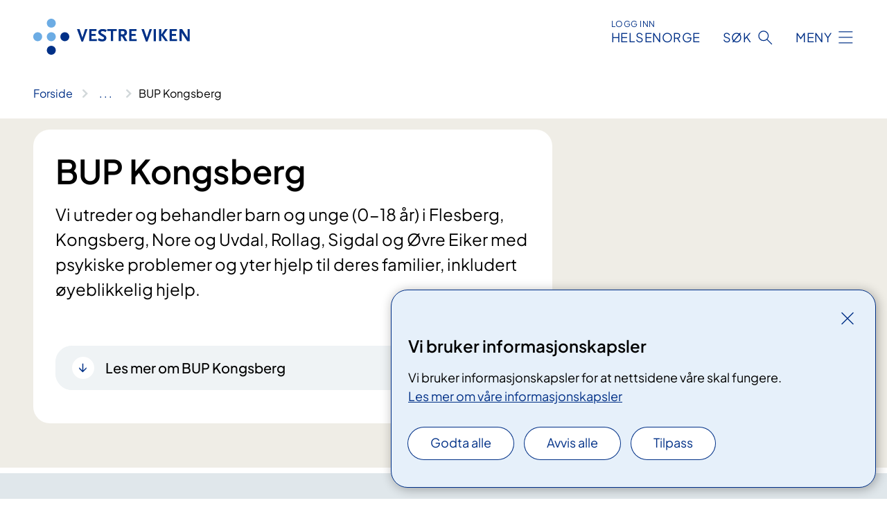

--- FILE ---
content_type: text/html; charset=utf-8
request_url: https://www.vestreviken.no/avdelinger/klinikk-for-psykisk-helse-og-rus/barne-og-ungdomspsykiatrisk-avdeling-bupa/kongsberg-bup
body_size: 11443
content:


<!DOCTYPE html>

<html lang="nb">

<head>
    <meta name="viewport" content="width=device-width, initial-scale=1" />
    <meta name="format-detection" content="telephone=no" />
    <link href="/static/css/mainstyles.D7Hp8eqn.css" rel="stylesheet"></link>
    <link href="/static/css/components.DD6By0E_.css" rel="stylesheet"></link>
    <link rel="stylesheet" href="/FNSP.styles.css?v=f81adc5c18d68f283c5b8f323da36fa19757957d31440b228f6c420bdaa7cc42" />


<title>BUP Kongsberg - Vestre Viken HF</title>
  <meta name="description" content="Vi utreder og behandler barn og unge (0-18 &#xE5;r) i Flesberg, Kongsberg, Nore og Uvdal, Rollag, Sigdal og &#xD8;vre Eiker med psykiske problemer og yter hjelp til deres familier, inkludert &#xF8;yeblikkelig hjelp." />


    <meta property="og:title" content="BUP Kongsberg" />
    <meta property="twitter:title" content="BUP Kongsberg" />
  <meta property="og:description" content="Vi utreder og behandler barn og unge (0-18 &#xE5;r) i Flesberg, Kongsberg, Nore og Uvdal, Rollag, Sigdal og &#xD8;vre Eiker med psykiske problemer og yter hjelp til deres familier, inkludert &#xF8;yeblikkelig hjelp." />
  <meta property="twitter:description" content="Vi utreder og behandler barn og unge (0-18 &#xE5;r) i Flesberg, Kongsberg, Nore og Uvdal, Rollag, Sigdal og &#xD8;vre Eiker med psykiske problemer og yter hjelp til deres familier, inkludert &#xF8;yeblikkelig hjelp." />
  <meta name="twitter:card" content="summary_large_image" />
  <meta property="og:image" content="https://www.vestreviken.no/4af92e/contentassets/728e9d3c8c0d4462b0a0e1275152e707/logo.jpg?width=1200&height=628&quality=80" />
  <meta property="twitter:image" content="https://www.vestreviken.no/4af92e/contentassets/728e9d3c8c0d4462b0a0e1275152e707/logo.jpg?width=1200&height=628&quality=80" />
  <meta property="og:image:secure_url" content="https://www.vestreviken.no/4af92e/contentassets/728e9d3c8c0d4462b0a0e1275152e707/logo.jpg?width=1200&height=628&quality=80" />
  <meta property="og:image:alt" content="Logo, firmanavn" />
  <meta property="twitter:image:alt" content="Logo, firmanavn" />
                <link rel="icon" href="/494e1e/globalassets/system/favicon-sor-ost.svg">


<div id="matomo-tracking-props" data-baseUrl="https://app-fnsp-matomo-analytics-prod.azurewebsites.net/" data-siteId="44"></div>
    <script>
        FNSP = {};
        FNSP.API = "https://www.vestreviken.no";
        FNSP.IsPrint = false;
        FNSP.CurrentSite = {Name: "Vestre viken", Id: "a82a0dbe-d33d-471f-b472-541bafb10e0b", StartPage: "272746" }
        FNSP.SingleKey = "FOssxJD0F5jW1TW3VRuqxRkuLlAulQIpUCXRESLCOaCvrZEt";
        FNSP.FindEnabled = false;
        FNSP.StoredQuery = true;
    </script>
    <script>
!function(T,l,y){var S=T.location,k="script",D="instrumentationKey",C="ingestionendpoint",I="disableExceptionTracking",E="ai.device.",b="toLowerCase",w="crossOrigin",N="POST",e="appInsightsSDK",t=y.name||"appInsights";(y.name||T[e])&&(T[e]=t);var n=T[t]||function(d){var g=!1,f=!1,m={initialize:!0,queue:[],sv:"5",version:2,config:d};function v(e,t){var n={},a="Browser";return n[E+"id"]=a[b](),n[E+"type"]=a,n["ai.operation.name"]=S&&S.pathname||"_unknown_",n["ai.internal.sdkVersion"]="javascript:snippet_"+(m.sv||m.version),{time:function(){var e=new Date;function t(e){var t=""+e;return 1===t.length&&(t="0"+t),t}return e.getUTCFullYear()+"-"+t(1+e.getUTCMonth())+"-"+t(e.getUTCDate())+"T"+t(e.getUTCHours())+":"+t(e.getUTCMinutes())+":"+t(e.getUTCSeconds())+"."+((e.getUTCMilliseconds()/1e3).toFixed(3)+"").slice(2,5)+"Z"}(),iKey:e,name:"Microsoft.ApplicationInsights."+e.replace(/-/g,"")+"."+t,sampleRate:100,tags:n,data:{baseData:{ver:2}}}}var h=d.url||y.src;if(h){function a(e){var t,n,a,i,r,o,s,c,u,p,l;g=!0,m.queue=[],f||(f=!0,t=h,s=function(){var e={},t=d.connectionString;if(t)for(var n=t.split(";"),a=0;a<n.length;a++){var i=n[a].split("=");2===i.length&&(e[i[0][b]()]=i[1])}if(!e[C]){var r=e.endpointsuffix,o=r?e.location:null;e[C]="https://"+(o?o+".":"")+"dc."+(r||"services.visualstudio.com")}return e}(),c=s[D]||d[D]||"",u=s[C],p=u?u+"/v2/track":d.endpointUrl,(l=[]).push((n="SDK LOAD Failure: Failed to load Application Insights SDK script (See stack for details)",a=t,i=p,(o=(r=v(c,"Exception")).data).baseType="ExceptionData",o.baseData.exceptions=[{typeName:"SDKLoadFailed",message:n.replace(/\./g,"-"),hasFullStack:!1,stack:n+"\nSnippet failed to load ["+a+"] -- Telemetry is disabled\nHelp Link: https://go.microsoft.com/fwlink/?linkid=2128109\nHost: "+(S&&S.pathname||"_unknown_")+"\nEndpoint: "+i,parsedStack:[]}],r)),l.push(function(e,t,n,a){var i=v(c,"Message"),r=i.data;r.baseType="MessageData";var o=r.baseData;return o.message='AI (Internal): 99 message:"'+("SDK LOAD Failure: Failed to load Application Insights SDK script (See stack for details) ("+n+")").replace(/\"/g,"")+'"',o.properties={endpoint:a},i}(0,0,t,p)),function(e,t){if(JSON){var n=T.fetch;if(n&&!y.useXhr)n(t,{method:N,body:JSON.stringify(e),mode:"cors"});else if(XMLHttpRequest){var a=new XMLHttpRequest;a.open(N,t),a.setRequestHeader("Content-type","application/json"),a.send(JSON.stringify(e))}}}(l,p))}function i(e,t){f||setTimeout(function(){!t&&m.core||a()},500)}var e=function(){var n=l.createElement(k);n.src=h;var e=y[w];return!e&&""!==e||"undefined"==n[w]||(n[w]=e),n.onload=i,n.onerror=a,n.onreadystatechange=function(e,t){"loaded"!==n.readyState&&"complete"!==n.readyState||i(0,t)},n}();y.ld<0?l.getElementsByTagName("head")[0].appendChild(e):setTimeout(function(){l.getElementsByTagName(k)[0].parentNode.appendChild(e)},y.ld||0)}try{m.cookie=l.cookie}catch(p){}function t(e){for(;e.length;)!function(t){m[t]=function(){var e=arguments;g||m.queue.push(function(){m[t].apply(m,e)})}}(e.pop())}var n="track",r="TrackPage",o="TrackEvent";t([n+"Event",n+"PageView",n+"Exception",n+"Trace",n+"DependencyData",n+"Metric",n+"PageViewPerformance","start"+r,"stop"+r,"start"+o,"stop"+o,"addTelemetryInitializer","setAuthenticatedUserContext","clearAuthenticatedUserContext","flush"]),m.SeverityLevel={Verbose:0,Information:1,Warning:2,Error:3,Critical:4};var s=(d.extensionConfig||{}).ApplicationInsightsAnalytics||{};if(!0!==d[I]&&!0!==s[I]){var c="onerror";t(["_"+c]);var u=T[c];T[c]=function(e,t,n,a,i){var r=u&&u(e,t,n,a,i);return!0!==r&&m["_"+c]({message:e,url:t,lineNumber:n,columnNumber:a,error:i}),r},d.autoExceptionInstrumented=!0}return m}(y.cfg);function a(){y.onInit&&y.onInit(n)}(T[t]=n).queue&&0===n.queue.length?(n.queue.push(a),n.trackPageView({})):a()}(window,document,{src: "https://js.monitor.azure.com/scripts/b/ai.2.gbl.min.js", crossOrigin: "anonymous", cfg: {instrumentationKey: 'fe8cae6d-aa1c-4609-89b8-088240892f8a', disableCookiesUsage: true }});
</script>

    <script src="/fnspLocalization/deep-merge.js"></script><script src="/fnspLocalization/SharedResources?lang=nb"></script>
    <script src="/fnspLocalization/DocumentListResources?lang=nb"></script>
    <script src="/fnspLocalization/EventResources?lang=nb"></script>
    <script src="/fnspLocalization/DateResources?lang=nb"></script>
    <script src="/fnspLocalization/ClinicalTrialResources?lang=nb"></script>
</head>

<body class="ui-public">
    
    
<div reactComponentId='CookieConsentComponent-80d6ed10-e409-42ed-b304-f1b39b4d19f3' data-json='{"model":{"title":"Vi bruker informasjonskapsler","description":"Vi bruker informasjonskapsler for at nettsidene v\u00E5re skal fungere.","analyticsTitle":"Trafikkanalyse og statistikk","analyticsDescription":"Ved \u00E5 godta disse informasjonskapslene, samtykker du til anonym registrering av statistikk som brukes til \u00E5 forbedre nettstedets innhold og brukeropplevelse.","thirdPartyTitle":"Informasjons\u0026shy;kapsler fra tredjeparter","thirdPartyDescription":"Noen av nettsidene v\u00E5re kan vise innebygget innhold fra andre nettsteder, som for eksempel videoer. Disse eksterne innholdsleverand\u00F8rene bruker egne informasjonskapsler for \u00E5 kunne vise innholdet.","thirdPartyCookieNotAvailable":null,"requiredTitle":"N\u00F8dvendige informasjons\u0026shy;kapsler","requiredDescription":"Disse informasjonskapslene h\u00E5ndterer rent tekniske funksjoner p\u00E5 nettstedet og er n\u00F8dvendige for at nettsidene v\u00E5re skal fungere.","surveyTitle":"Sp\u00F8rre\u0026shy;unders\u00F8kelser","surveyDescription":"Ved \u00E5 godta disse informasjonskapslene, samtykker du til anonym lagring av hva du svarer p\u00E5 sp\u00F8rsm\u00E5let om deltakelse.","acceptAllText":"Godta alle","acceptSelectedText":"Godta valgte","acceptNecessaryText":"Godta kun n\u00F8dvendige","rejectAllText":"Avvis alle","readMoreAbout":"Les mer om","manageCookiesText":"Administrere informasjonskapsler","withdrawCookiesDescription":"Du kan endre samtykket n\u00E5r som helst ved \u00E5 velge \u0022Administrere informasjonskapsler\u0022 nederst p\u00E5 siden. ","customizeText":"Tilpass","saveText":"Lagre","closeText":"Lukk","cancelText":"Avbryt","cookiePageLink":{"href":"/om-nettstedet/informasjonskapsler/","text":"Les mer om v\u00E5re informasjonskapsler","target":"_blank","isExternal":false,"sameSite":true},"consentDisabled":false,"activeButDisabled":false,"initialPopupDisabled":false,"cookieConsentVariables":{"consent_enabled":true,"consent_active_but_disabled":false,"popup_disabled":false,"force_map_manage_cookies_button":true,"refresh_with_querystring":false,"use_local_cookie_if_not_equal":false}}}'></div>
<script type="module" src="/static/js/CookieConsentComponent.D31auazJ.js"></script>
    
    <a href="#main" class="skiplink">
        Hopp til innhold
    </a>
    



<header>
    <div reactComponentId='HeaderComponent-ab2f85b3-8487-46d3-a1fd-ef0e38bf6991' data-json='{"headerDTO":{"menu":{"menuButtonText":"Meny","menuItems":[{"title":"BEHANDLINGER","links":[{"href":"/behandlinger/","text":"Behandlinger og unders\u00F8kelser A-\u00C5","target":null,"isExternal":false,"sameSite":true},{"href":"/behandlinger/kurs-og-opplering-for-pasient-og-parorende/","text":"Kurs og oppl\u00E6ring for pasient og p\u00E5r\u00F8rende","target":null,"isExternal":false,"sameSite":true},{"href":"/avdelinger/vestre-vikens-virtuelle-sykehus/","text":"Virtuelt sykehus","target":null,"isExternal":false,"sameSite":true},{"href":"/behandlinger/habilitering-og-rehabilitering/","text":"Habilitering og rehabilitering","target":null,"isExternal":false,"sameSite":true},{"href":"/behandlinger/for-deg-som-er-parorende/parorendesiden/","text":"P\u00E5r\u00F8rende","target":null,"isExternal":false,"sameSite":true},{"href":"/behandlinger/barn-og-unge-i-familien/","text":"Barn som p\u00E5r\u00F8rende","target":null,"isExternal":false,"sameSite":true},{"href":"/avdelinger/medisin-og-helsefag/brukermedvirkning-og-brukerstyring/brukermedvirkning/","text":"Brukermedvirkning","target":null,"isExternal":false,"sameSite":true},{"href":"/avdelinger/medisin-og-helsefag/brukermedvirkning-og-brukerstyring/brukermedvirkning/ungdom-pa-sykehus/","text":"Ungdom p\u00E5 sykehus","target":null,"isExternal":false,"sameSite":true}],"showCookieButtonAt":-1},{"title":"AVDELINGER","links":[{"href":"/avdelinger/","text":"Avdelinger og behandlingssteder A-\u00C5","target":null,"isExternal":false,"sameSite":true},{"href":"/steder/berum-sykehus/","text":"B\u00E6rum sykehus","target":null,"isExternal":false,"sameSite":true},{"href":"/steder/drammen-sykehus/","text":"Drammen sykehus","target":null,"isExternal":false,"sameSite":true},{"href":"/steder/kongsberg-sykehus/","text":"Kongsberg sykehus","target":null,"isExternal":false,"sameSite":true},{"href":"/steder/martina-hansens-hospital/","text":"Martina Hansens Hospital","target":null,"isExternal":false,"sameSite":true},{"href":"/steder/ringerike-sykehus/","text":"Ringerike sykehus","target":null,"isExternal":false,"sameSite":true},{"href":"/avdelinger/klinikk-for-psykisk-helse-og-rus/","text":"Psykisk helse og rus","target":null,"isExternal":false,"sameSite":true}],"showCookieButtonAt":-1},{"title":"FAG OG FORSKNING","links":[{"href":"/fag-og-forskning/forskning-og-innovasjon/","text":"Forskning og innovasjon","target":null,"isExternal":false,"sameSite":true},{"href":"/fag-og-forskning/utdanning-og-kompetanse/","text":"Utdanning og kompetanse","target":null,"isExternal":false,"sameSite":true},{"href":"/fag-og-forskning/kvalitet-og-pasientsikkerhet/","text":"Kvalitet og pasientsikkerhet","target":null,"isExternal":false,"sameSite":true},{"href":"/fag-og-forskning/samhandling/","text":"Samhandling","target":null,"isExternal":false,"sameSite":true},{"href":"/fag-og-forskning/samhandling/for-fastleger-og-andre-henvisere/","text":"For fastleger og andre henvisere","target":null,"isExternal":false,"sameSite":true},{"href":"/fag-og-forskning/bildediagnostikk/","text":"Bildediagnostikk","target":null,"isExternal":false,"sameSite":true},{"href":"/fag-og-forskning/laboratoriediagnostikk/","text":"Laboratoriediagnostikk","target":null,"isExternal":false,"sameSite":true},{"href":"/fag-og-forskning/","text":"Alt om fag og forskning","target":null,"isExternal":false,"sameSite":true}],"showCookieButtonAt":-1},{"title":"OM OSS","links":[{"href":"/jobb-hos-oss/","text":"Jobb hos oss","target":null,"isExternal":false,"sameSite":true},{"href":"/om-oss/","text":"Offentlig postjournal","target":null,"isExternal":false,"sameSite":true},{"href":"/om-oss/styret/","text":"Styret","target":null,"isExternal":false,"sameSite":true},{"href":"/om-oss/foretaksledelsen/","text":"Ledelsen","target":null,"isExternal":false,"sameSite":true},{"href":"/om-oss/tillitsvalgte/","text":"Tillitsvalgte","target":null,"isExternal":false,"sameSite":true},{"href":"/om-oss/media/","text":"Media","target":null,"isExternal":false,"sameSite":true},{"href":"/podkast/","text":"Podkast","target":null,"isExternal":false,"sameSite":true},{"href":"/om-oss/kontakt-oss/","text":"Kontakt oss","target":null,"isExternal":false,"sameSite":true},{"href":"/om-oss/apenhetsloven/","text":"\u00C5penhetsloven","target":null,"isExternal":false,"sameSite":true}],"showCookieButtonAt":-1}],"headerItemsBottom":[{"href":"/vestre-viken-hospital-trust/","text":"English","target":null,"isExternal":false,"sameSite":true}],"mainMenuAria":"Hovedmeny"},"search":{"searchButtonText":"S\u00F8k","searchHeadingText":"S\u00F8k","searchPlaceholderText":"S\u00F8k i alt innhold","searchPage":"/sok/","useAutocomplete":false,"autocompleteLanguage":"nb","subSiteStartpageGuid":null},"showHeaderSearch":true,"logo":{"startPageUrl":"/","logoUrl":"/495f0d/globalassets/system/logo-vestreviken.svg","alternativeText":"G\u00E5 til forsiden vestreviken.no"},"logoNegative":{"startPageUrl":"/","logoUrl":"/496088/globalassets/system/logo-vestreviken-neg.svg","alternativeText":"G\u00E5 til forsiden vestreviken.no"},"login":{"title":"HELSENORGE","stikkTittel":"Logg inn","link":{"href":"https://tjenester.helsenorge.no/auth/signin","text":"Logg inn Helsenorge","target":null}},"skipLinkText":"Hopp til innhold","menuModalTitle":"Hovedmeny","searchModalTitle":"Hoveds\u00F8k","openMenuText":"\u00C5pne meny","closeMenuText":"Lukk","openSearchText":"\u00C5pne s\u00F8k","closeSearchText":"Lukk s\u00F8k","standardColumns":" col-12 col-md-10 col-lg-8 col-xl-7 offset-md-1 offset-lg-2","headerMenuAria":"Toppmeny","disableDefaultHeader":false}}'></div>
<script type="module" src="/static/js/HeaderComponent.GYjjgvWK.js"></script>

</header>    
    <main class="main" id="main">
        <div class="department-page">
            <div class="">
                <div class="container nav-container">
                        <div class="breadcrumbs-language-nav has-breadcrumb">


<div reactComponentId='BreadcrumbComponent-e1785e66-f743-4054-8397-300c6919f9ce' data-json='{"model":[{"text":"Forside","href":"/","showLink":true},{"text":"Avdelinger","href":"/avdelinger/","showLink":true},{"text":"Klinikk for psykisk helse og rus","href":"/avdelinger/klinikk-for-psykisk-helse-og-rus/","showLink":true},{"text":"Barne- og ungdomspsykiatrisk avdeling (BUPA)","href":"/avdelinger/klinikk-for-psykisk-helse-og-rus/barne-og-ungdomspsykiatrisk-avdeling-bupa/","showLink":true},{"text":"BUP Kongsberg","href":"/avdelinger/klinikk-for-psykisk-helse-og-rus/barne-og-ungdomspsykiatrisk-avdeling-bupa/kongsberg-bup/","showLink":false}]}'></div>
<script type="module" src="/static/js/BreadcrumbComponent.D-xh09s5.js"></script>
                        </div>
                    
                </div>
            </div>
            
            

<div aria-labelledby="sidetittel">
    <section class="department-page__header">
        <div class="container">
            <div class="row">
                <div class="department-page__container col-12 col-lg-8">
                    <div class="department-page__intro--wrapper department-page__intro--wrapper-image">
                        <div class="col-12 col-md-10 col-lg-12 department-page__intro">

<h1 id="sidetittel">BUP Kongsberg</h1>                                <p class="department-page__intro--ingress">Vi utreder og behandler barn og unge (0-18 &#xE5;r) i Flesberg, Kongsberg, Nore og Uvdal, Rollag, Sigdal og &#xD8;vre Eiker med psykiske problemer og yter hjelp til deres familier, inkludert &#xF8;yeblikkelig hjelp.</p>
                                <div class="department-page__intro--more-info">
                                    


    <div class="expander expander--practical" data-id="les-mer-om-bup-kongsberg">
        <h2 class="expander__title">
        <button aria-expanded="false"
                data-bs-toggle="collapse"
                class="expander__button">
            Les mer om BUP Kongsberg
        </button>
        </h2>
        
        <div class="expander__content-wrapper collapse">
            <div class="expander__content">
                


<p>Vi samarbeider med tjenesteytere i kommunen og tar del i det forebyggende arbeidet for å bedre barn og unges psykiske helse.</p>
<p>Vi er opptatt av kontinuerlig kvalitetssikring og fagutvikling, og vi ønsker å bidra til at våre brukere opplever medinnflytelse og medvirkning. Veiledning overfor kommunale og statlige samarbeidspartnere er også en viktig del av vårt arbeid.</p>
<p>Pasienter blir henvist til oss fra fastlege, barnevernsleder eller fra psykolog.<br />Undersøkelse og behandling hos fastlege eller andre deler av førstelinjen (kommunen) skal være forsøkt / vurdert før henvisning til oss.</p>
<h3>FACT ung</h3>

        <div class="expander" data-id="fact-ung-kongsberg">
            <h3 class="expander__title">
                <button 
                    aria-expanded="false"
                    data-bs-toggle="collapse"
                    class="expander__button">
                        FACT ung Kongsberg
                </button>
            </h3>
            <div class="expander__content-wrapper collapse">
                <div class="expander__content">
                    


<p>FACT ung tilbyr oppfølging og behandling til barn og unge mellom 12 og 18 år som har behov for langvarig, tilpasset og sammensatt innsats fra flere og ulike hjelpetjenester og aktører. Teamet har blant annet kompetanse på helse, rus, familie, utdanning og arbeid. Vi treffer ungdom der de vil, for eksempel hjemme, på skolen, på kontoret vårt, på kafé eller mens vi gjør en aktivitet sammen.</p>
<p>FACT ung er et tilbud til ungdom som har det vanskelig på flere ulike områder i livet. Det kan være ulike former for psykiske helseutfordringer, rusproblemer, ufrivillig skolefravær, vansker med relasjoner til venner, samspillsutfordringer i familien eller andre ting som gjør hverdagen vanskelig. Ungdommen trenger hjelp både fra kommunen og BUP og en god samordning av disse tjenestene. </p>
<p>Behandlingen tar utgangspunkt i ungdommens ønsker og behov, og teamet samarbeider med familie, omsorgspersoner, nettverk og andre samarbeidspartnere.</p>
<p>Teamet skal arbeide for at ungdommene kan delta mer i samfunnet, og for å gi de håp og økt mestring i hverdagen. Teamet skal hjelpe ungdom som ikke i tilstrekkelig grad har nytte av oppfølging og behandling på poliklinikken i BUP eller ulike tjenester i kommunen. </p>
<p>Vi ønsker å legge til rette for kontinuitet i oppfølging og behandling, og kan derfor noen ganger følge opp ungdom etter fylte 18 år, i samarbeid med den det gjelder.</p>
<p>FACT står får Flexible Assertive Community Treatment, og kan oversettes til fleksibelt aktiv oppsøkende oppfølging og behandling. FACT ung Kongsberg er et samarbeid mellom kommunene Kongsberg, Øvre Eiker, Nore og Uvdal, Rollag, Flesberg og Sigdal og barne- og ungdomspsykiatrisk avdeling (BUPA). FACT ung-teamene er tverrfaglig sammensatt og består av ulike hjelpere fra både kommunen og fra BUP.</p>
<p>BUP og kommunene har i samarbeid mulighet for å benytte FACT ung som ett av flere tilbud til barn og ungdom. Henvisning kan sendes til Kongsberg BUP fra fastleger, psykologer og barneverntjenesten. </p>
<p>Det er seks FACT ung-team i Vestre Viken. Disse holder til i Asker, Bærum, Drammen, Kongsberg, Ringerike og Hallingdal.</p>
<p> </p>
                </div>
            </div>
        </div>


            </div>
        </div>
    </div>

                                </div>
                        </div>
                    </div>
                </div>
            </div>
        </div>
    </section>
    

        <section class="department-page__contact">
            <div class="department-page__container container">
                <h2 class="department-page__contact--title col-12">Kontakt</h2>
                <div class="department-page__contact--wrapper-container">
                        <div class="department-page__contact--wrapper col-12">
                            <div class="department-page__contact--item-wrapper">
                                <h3 class="department-page__contact--item-header">Telefon</h3>
                                    <div class="department-page__contact--item department-page__contact--itemmulti">
                                        

<div class="phone-block">
    <div>
            <h3 class="phone-block__label">Direkte | Sentralbord</h3>
            <a href="tel:3272588003525" class="contact-block__info-link">
                <div class="contact-block__info-link-icon-wrapper">
                    <div class="contact-block__info-link-icon contact-block__info-link-phone"></div>
                </div>
                <span class="contact-block__info-text">32 72 58 80 | 03525</span>
            </a>
    </div>
        <div class="phone-block__details">
                <div class="phone-block__default-dates">
                    

<ul class="opening-hours">
        <li class="opening-hours--pair">
            <span class="opening-hours--day">Mandag - Fredag</span>
                <span class="opening-hours--time">08:00 - 15:30</span>
        </li>
        <li class="opening-hours--pair">
            <span class="opening-hours--day">L&#xF8;rdag - S&#xF8;ndag</span>
                <span class="opening-hours--time">STENGT</span>
        </li>
</ul>

                </div>
        </div>
</div>
                                    </div>
                                    <div class="department-page__contact--item department-page__contact--itemmulti">
                                        

<div class="phone-block">
    <div>
            <h3 class="phone-block__label">Kongsberg FACT ung - kontor</h3>
            <a href="tel:48185406" class="contact-block__info-link">
                <div class="contact-block__info-link-icon-wrapper">
                    <div class="contact-block__info-link-icon contact-block__info-link-phone"></div>
                </div>
                <span class="contact-block__info-text">48 18 54 06</span>
            </a>
    </div>
</div>
                                    </div>
                                    <div class="department-page__contact--item department-page__contact--itemmulti">
                                        

<div class="phone-block">
    <div>
            <h3 class="phone-block__label">Kongsberg FACT ung - teamleder</h3>
            <a href="tel:48108647" class="contact-block__info-link">
                <div class="contact-block__info-link-icon-wrapper">
                    <div class="contact-block__info-link-icon contact-block__info-link-phone"></div>
                </div>
                <span class="contact-block__info-text">48 10 86 47</span>
            </a>
    </div>
</div>
                                    </div>
                            </div>
                        </div>
                        <div class="department-page__contact--wrapper col-12 col-lg-6 col-xl-4">
                            <div class="department-page__contact--item-wrapper">
                                <h3 class="department-page__contact--item-header">Postadresse</h3>
                                    <div class="department-page__contact--item">
                                        

<div class="postal-address-block">
            <p class="postal-address-recipient">Vestre Viken HF </p>
    <p>Postboks 800 </p>
    <p></p>
    <p>3004 Drammen</p>
</div>

                                    </div>
                            </div>
                        </div>
                        <div class="department-page__contact--wrapper col-12 col-lg-6 col-xl-4">
                            <div class="department-page__contact--item-wrapper">
                                <h3 class="department-page__contact--item-header">E-post</h3>
                                    <div class="department-page__contact--item">
                                        

    <a href="mailto:postmottak@vestreviken.no?body=Ikke%20skriv%20sensitiv%20informasjon%20eller%20helseopplysninger%20i%20e-post." class="contact-block__info-link">
        <div class="contact-block__info-link-icon-wrapper">
            <div class="contact-block__info-link-icon contact-block__info-link-email"></div>
        </div>
        <span class="contact-block__info-text">postmottak<wbr>@vestreviken<wbr>.no</span>
    </a>

                                    </div>
                            </div>
                        </div>
                </div>
            </div>
        </section>
        <section class="department-page__find-it-info">
            <div class="department-page__container container">
                <h2 class="department-page__section-title col-12">Slik finner du fram</h2>
                <div class="department-page__find-it-info--card-container">
                        <div class="department-page__find-it-info--card department-page__find-it-info--card--howto col-12 col-lg-10 col-xl-8">
                            <div class="department-page__find-it-info--get-there">
                                <h3 class="department-page__find-it-info--header">Oppm&#xF8;tested</h3>
                                


Vi holder til i Klems gate 11 i Kongsberg.
                            </div>
                        </div>
                            <div class="department-page__find-it-info--card department-page__find-it-info--cardlocation col-12 col-md-6 col-xl-4">
                                



<div class="location-page-partial">
    


<picture><source srcset="/4ae06e/contentassets/77af0291332a4fc299f02c1773951746/bupa---kongsberg-bup.jpg?format=webp&width=512&height=293&quality=80 512w" sizes="512px" type="image/webp"/><source srcset="/4ae06e/contentassets/77af0291332a4fc299f02c1773951746/bupa---kongsberg-bup.jpg?width=512&height=293&quality=80 512w" sizes="512px" /><img alt="Et hus med et skilt foran" src="/4ae06e/contentassets/77af0291332a4fc299f02c1773951746/bupa---kongsberg-bup.jpg?format=webp&width=512&height=293&quality=80" loading="lazy" decoding="async" /></picture>
    <div class="location-page-partial__info">
        <div class="location-page-partial__content">
            <h3 class="location-page-partial__title">BUP Kongsberg</h3>
                <p>Klems gate 11</p>
                <p>3613 Kongsberg</p>
        </div>
            <div class="location-page-partial__link-wrapper">
                <a class="location-page-partial__link" href="/steder/klems-gate-11-kongsberg/">Finn frem</a>
            </div>
    </div>
</div>
                            </div>
                </div>

            </div>
        </section>
    

        <section class="department-page__practical-info">
            <div class="department-page__container container">
                <h2 class="department-page__section-title col-12">Praktisk informasjon</h2>
                
<div class="col-12 col-lg-10 col-xl-8">


    <div class="expander expander--practical" data-id="avbestille-eller-endre-time">
        <h3 class="expander__title">
        <button aria-expanded="false"
                data-bs-toggle="collapse"
                class="expander__button">
            Avbestille eller endre time
        </button>
        </h3>
        
        <div class="expander__content-wrapper collapse">
            <div class="expander__content">
                


<p><a href="/praktisk-informasjon/avbestille-eller-endre-time/"><span style="text-decoration: underline;">Les om hvordan du går frem for å avbestille eller endre time her</span></a></p>
<p> </p>
            </div>
        </div>
    </div>



    <div class="expander expander--practical" data-id="betaling-for-timen">
        <h3 class="expander__title">
        <button aria-expanded="false"
                data-bs-toggle="collapse"
                class="expander__button">
            Betaling for timen
        </button>
        </h3>
        
        <div class="expander__content-wrapper collapse">
            <div class="expander__content">
                


<h4>​​Betaling for timer ved våre behandlingssteder</h4>
<p><a title="Lenken åpner info på helsenorge.no, om egenandel." href="https://helsenorge.no/betaling-for-helsetjenester/betaling-p%c3%a5-sykehus-og-poliklinikk#Eigendelar-og-eigenbetalingstakstar"><span style="text-decoration: underline;">Har du vært til undersøkelse eller behandling ved en av våre poliklinikker, må du betale egenandel, som du kan lese mer om på helsenorges nettsted</span></a></p>
<p>I enkelte tilfeller kan man være fritatt for egenandel ​(<em>ta med dokumenatasjon</em>).</p>
<p><strong>NB!</strong><em> Vær oppmerksom på at du uansett kan bli belastet for kostnader til materiell (f.eks. bandasje) som brukes under konsultasjonen, selv om du har frikort eller er fritatt fra å betale egenandel.</em></p>
<p><strong>Er du ikke medlem av norsk folketrygd, kan det hende du må betale selv</strong></p>
<p>​<a title="Lenken åpner info på helsenorge.no, om andre betalingsordninger." href="https://helsenorge.no/utlendinger-i-norge"><span style="text-decoration: underline;">Her kan du lese mer om situasjoner som kan medføre andre betalingsordninger</span></a></p>
<p><a title="Lenken åpner info på NAVs nettsted." href="https://www.nav.no/no/NAV+og+samfunn/Kontakt+NAV/Kontakt+oss"><span style="text-decoration: underline;">Du kan også kontakte NAV for å finne ut mer om hvilke rettigheter du har før timen hos oss</span></a></p>
<p>Dersom du har time hos oss og ikke kan møte til timen, må du avbestille eller endre timen senest 24 timer (kun hverdager) før avtalt tid. Hvis timen din er en mandag må du avbestille den senest fredagen før.</p>
<p><a title="Lenken åpner infoside på helsenorge.no" href="https://helsenorge.no/betaling-for-helsetjenester/betaling-p%c3%a5-sykehus-og-poliklinikk#Pasientbetaling/gebyr-p%c3%a5-sjukehus-eller-poliklinikk">Sier du ikke ifra om timeendring eller avbestilling innen fristen, må du betale gebyr for ikke å ha møtt til timen.</a>​</p>
<p> </p>
            </div>
        </div>
    </div>



    <div class="expander expander--practical" data-id="dekning-av-reiseutgifter">
        <h3 class="expander__title">
        <button aria-expanded="false"
                data-bs-toggle="collapse"
                class="expander__button">
            Dekning av reiseutgifter
        </button>
        </h3>
        
        <div class="expander__content-wrapper collapse">
            <div class="expander__content">
                


<h4>Informasjon om dekning av reiseutgifter.</h4>
<p>Som pasient kan du ha rett til å få dekket utgifter du har hatt i forbindelse med reiser til og fra behandling. Hovedregelen er at du får dekket rimeligste reisemåte til nærmeste behandlingssted.</p>
<p><a title="Lenken åpner infoside på helsenorge.no" href="https://www.helsenorge.no/pasientreiser/rettigheter/">Les mer om hvordan du går frem på helsenorge.no</a></p>
            </div>
        </div>
    </div>



    <div class="expander expander--practical" data-id="helseekspressen">
        <h3 class="expander__title">
        <button aria-expanded="false"
                data-bs-toggle="collapse"
                class="expander__button">
            Helseekspressen
        </button>
        </h3>
        
        <div class="expander__content-wrapper collapse">
            <div class="expander__content">
                


<p>​Vestre Viken drifter Helseekspressen i Buskerud. Dette er busser med medisinsk utstyr ombord og som går til og fra Hallingdal, Numedal og Kongsberg mot Drammen og Oslo.</p>
<p>Plass på bussen bestilles enten via Pasientreiser hvis det er trafikalt grunnlag, eller via ansvarlig behandler (lege) hvis det er medisinsk årsak til å reise med bussen.​ </p>
<p><a title="Lenke til Helsenorge.no" href="https://helsenorge.no/rettigheter/pasientreiser/planlegg-pasientreisen-din/helseekspressen">Tidtabeller og mer informasjon om Helseekspressen</a></p>
            </div>
        </div>
    </div>



    <div class="expander expander--practical" data-id="send-tilbakemeldinger-med-klage-avvik-forbedringsforslag-eller-ros">
        <h3 class="expander__title">
        <button aria-expanded="false"
                data-bs-toggle="collapse"
                class="expander__button">
            Send tilbakemeldinger med klage, avvik, forbedringsforslag eller ros
        </button>
        </h3>
        
        <div class="expander__content-wrapper collapse">
            <div class="expander__content">
                


<p>Vi ønsker dine synspunkter og tilbakemeldinger på våre tjenester – enten du er pasient, pårørende eller helsepersonell.</p>
<p><a href="/rettigheter-for-pasienter/gi-oss-din-tilbakemelding/">Se hvordan du går frem for å klage, gi ros eller hjelpe oss å bli bedre</a></p>
            </div>
        </div>
    </div>



    <div class="expander expander--practical" data-id="ta-bilder-video-eller-lyd">
        <h3 class="expander__title">
        <button aria-expanded="false"
                data-bs-toggle="collapse"
                class="expander__button">
            Ta bilder, video eller lyd?
        </button>
        </h3>
        
        <div class="expander__content-wrapper collapse">
            <div class="expander__content">
                


<p>Mange pasienter og pårørende ønsker å ta bilder eller video som et minne fra tiden ved et behandlingssted. Det blir som regel tillatt så lenge det kun er et sted, deg selv, pårørende eller venner som blir avbildet eller tatt opp og alle synes det er ok.</p>
<p>Samtidig er det viktig å vite at behandlingsteder ikke er offentlige rom og at det kan være folk som ikke ønsker å bli fotografert, filmet, eller at lyd blir tatt opp av dem. Inne på behandlingssteder skal personvernet ivaretas og folk har rett til å forbli anonyme hvis de ønsker det. På behandlingssteder er det ikke lov til å ta bilder av, filme, eller ta lydopptak av medpasienter, besøkende eller ansatte uten at de har gitt tydelig samtykke til det først.</p>
<p><em><span class="NormalTextRun SCXW86230256 BCX8">Vi </span><span class="NormalTextRun SCXW86230256 BCX8">ber om at du tar hensyn til medpasienter og våre ansatte hvis du forteller om sykehusbesøket ditt på sosiale medier. </span></em></p>
            </div>
        </div>
    </div>



    <div class="expander expander--practical" data-id="hjelp-oss-a-hindre-smitte">
        <h3 class="expander__title">
        <button aria-expanded="false"
                data-bs-toggle="collapse"
                class="expander__button">
            Hjelp oss &#xE5; hindre smitte
        </button>
        </h3>
        
        <div class="expander__content-wrapper collapse">
            <div class="expander__content">
                


<h4>Bakterier</h4>
<p>Har du tidligere fått påvist antibiotikaresistente bakterier (MRSA, VRE, ESBL), må du gi oss beskjed. Har du arbeidet i helsetjenesten, fått tannbehandling eller behandling på legevakt eller sykehus utenfor Norden i løpet av de siste 12 månedene? Da må du be fastlegen din teste deg for bakterier som er motstandsdyktige mot antibiotika. Fastlegen vil sørge for at svaret kommer til sykehuset/behandlingsstedet.</p>
<h4>Virus</h4>
<p><a href="/beredskap/koronavirus/">Her kan du se info om koronavirus, pandemien, våre tiltak for å bekjempe den, hva du skal gjøre om du har time hos oss m.m.</a></p>
<p> </p>
            </div>
        </div>
    </div>
</div>
            </div>
        </section>
            <div class="department-page__subdivisions">
                <div reactComponentId='RelevantDepartmentAndMedicalPagesComponent-09783214-d788-486d-89d1-ad0cf9445bda' data-json='{"model":{"title":"Avdelinger","showTitleOnLoad":false,"maxResultsPerPage":12,"viewType":1,"searchType":1,"departmentPageId":276363,"departmentIds":null,"locationId":0,"language":"nb"}}'></div>
<script type="module" src="/static/js/RelevantDepartmentAndMedicalPagesComponent.eDNrqUTZ.js"></script>

            </div>
            <div class="department-page__treatments">
                <div reactComponentId='RelevantDepartmentAndMedicalPagesComponent-21a7b79d-e56a-4fb1-8dac-adbe99b1c171' data-json='{"model":{"title":"Behandlinger","showTitleOnLoad":false,"maxResultsPerPage":12,"viewType":1,"searchType":4,"departmentPageId":0,"departmentIds":[276363],"locationId":0,"language":null},"defaultColumns":"col-12 col-lg-10 col-xl-8"}'></div>
<script type="module" src="/static/js/RelevantDepartmentAndMedicalPagesComponent.eDNrqUTZ.js"></script>

            </div>
            <div class="department-page__eventlist">
                <div reactComponentId='RelevantBaseEventsComponent-671e0520-eb5a-4b37-af08-463353b70ba0' data-json='{"model":{"title":"Kurs og m\u00F8ter","viewType":0,"bid":0,"allowedTypes":null,"categoryIds":null,"eventCategoryIds":null,"roots":null,"dateFilter":null,"departmentIds":[276363],"currentSiteId":null,"dataId":null,"languages":null,"expanderText":"Vis flere arrangement","closeText":"Vis f\u00E6rre arrangement"}}'></div>
<script type="module" src="/static/js/RelevantBaseEventsComponent.MjH4zjnB.js"></script>

            </div>

    <div class="block-content">
        

    </div>
</div>

            
        </div>
            <div class="container print-feedback_container">
                <div class="row">
                    <div class="col-12 col-md-8 col-lg-7 offset-lg-1 col-xl-9 offset-xl-0">


<div reactComponentId='FeedbackComponent-d2fc592d-724e-40f7-b02f-aade547b0fa1' data-json='{"model":{"contentId":276363,"characterLimit":255,"cancelButtonText":"Avbryt","characterLimitText":"{count}/{limit} tegn","commentDescription":"Vi kan ikke svare deg p\u00E5 tilbakemeldingen din, men bruker den til \u00E5 forbedre innholdet. Vi ber om at du ikke deler person- eller helseopplysninger.","commentLabel":"Kan du fortelle oss hva du var ute etter?","requiredFieldText":"*Obligatorisk felt som du m\u00E5 fylle ut for \u00E5 sende skjemaet.","yesCommentLabel":"S\u00E5 bra. Fortell oss gjerne hva du var forn\u00F8yd med.","yesCommentDescription":null,"emptyCommentErrorMessage":"Du m\u00E5 skrive hva du lette etter.","commentTooLongErrorMessage":"Tilbakemeldingen er for lang.","feedbackInputValidation":"^[A-Za-z\u00C0-\u00D6\u00D8-\u00F6\u00F8-\u00FF0-9\u010D\u0111\u014B\u0161\u0167\u017E,.;:\\?\\-\\s]*$","invalidInputErrorMessage":"Beklager, men tilbakemeldingen inneholder tegn som ikke er tillatt.","noButtonText":"Nei","responseErrorMessage":"Obs! Noe gikk galt. Pr\u00F8v igjen senere.","submitButtonText":"Send","successMessage":"Takk for tilbakemelding.","yesButtonText":"Ja","title":"Fant du det du lette etter?"}}'></div>
<script type="module" src="/static/js/FeedbackComponent.jQT8HJyz.js"></script>
                    </div>
                    <div class="d-flex col-md-3 col-lg-2 offset-md-1 offset-lg-1 justify-content-center justify-content-md-end align-items-start">

<div reactComponentId='PrintComponent-2be36519-e380-448f-bcda-b0623aca185d' data-json='{"filename":"bup-kongsberg","contentId":276363,"language":"nb","buttonAtTop":false,"showPropertiesSelection":false,"properties":[{"name":"CustomFrontpage","label":"Eget forsideark med tittel og ingress","show":true},{"name":"Images","label":"Bilder","show":true},{"name":"TransportPlace","label":"Transport til stedet","show":true},{"name":"PracticalInfo","label":"Praktisk informasjon","show":true}]}'></div>
<script type="module" src="/static/js/PrintComponent.kEgYpnwc.js"></script>
                    </div>
                </div>
            </div>
    </main>



<footer class="footer">
    <div class="container">
            <div class="footer__menu">
                <nav aria-label="Bunnmeny" class="footer__menu-container">
                    <ul>
                            <li>
                                <h2 class="footer__menu-title">Rettigheter</h2>
                                <ul>
                                        <li class="footer__menu-item"><a class="anchorlink anchorlink--white" href="/rettigheter-for-pasienter/"><span>Rettigheter for pasienter</span></a></li>
                                        <li class="footer__menu-item"><a class="anchorlink anchorlink--white" href="/om-oss/kontakt-oss/si-din-mening/"><span>Si din mening</span></a></li>
                                        <li class="footer__menu-item"><a class="anchorlink anchorlink--white" href="/avdelinger/medisin-og-helsefag/brukermedvirkning-og-brukerstyring/brukermedvirkning/"><span>Brukermedvirkning</span></a></li>
                                        <li class="footer__menu-item"><a class="anchorlink anchorlink--white" href="/rettigheter-for-pasienter/pasientreiser/"><span>Pasientreiser</span></a></li>
                                        <li class="footer__menu-item"><a class="anchorlink anchorlink--white anchorlink--external" href="https://uustatus.no/nb/erklaringer/publisert/192b8c8d-0512-4fe8-8a94-c7888be21b91"><span>Tilgjengelighetserkl&#xE6;ring</span></a></li>
                                </ul>
                            </li>
                            <li>
                                <h2 class="footer__menu-title">Sikkerhet og personvern</h2>
                                <ul>
                                        <li class="footer__menu-item"><a class="anchorlink anchorlink--white" href="/personvern/"><span>Personvern</span></a></li>
                                            <li class="footer__menu-item"><button class="manage-cookies anchorlink anchorlink--white"><span>Administrere informasjonskapsler</span></button></li>
                                        <li class="footer__menu-item"><a class="anchorlink anchorlink--white" href="/om-nettstedet/informasjonskapsler/"><span>Informasjonskapsler</span></a></li>
                                        <li class="footer__menu-item"><a class="anchorlink anchorlink--white" href="/om-nettstedet/"><span>Om nettstedet</span></a></li>
                                </ul>
                            </li>
                            <li>
                                <h2 class="footer__menu-title">Kontakt</h2>
                                <ul>
                                        <li class="footer__menu-item"><a class="anchorlink anchorlink--white" href="/om-oss/kontakt-oss/"><span>Kontakt oss</span></a></li>
                                        <li class="footer__menu-item"><a class="anchorlink anchorlink--white" href="/praktisk-informasjon/avbestille-eller-endre-time/"><span>Avbestille eller endre time</span></a></li>
                                        <li class="footer__menu-item"><a class="anchorlink anchorlink--white" href="/om-oss/media/"><span>Media</span></a></li>
                                </ul>
                            </li>
                            <li>
                                <h2 class="footer__menu-title">F&#xF8;lg oss</h2>
                                <ul>
                                        <li class="footer__menu-item"><a class="anchorlink anchorlink--white anchorlink--external" href="https://www.facebook.com/vestreviken/"><span>Facebook</span></a></li>
                                        <li class="footer__menu-item"><a class="anchorlink anchorlink--white anchorlink--external" href="https://no.linkedin.com/company/vestre-viken-hf"><span>LinkedIn</span></a></li>
                                        <li class="footer__menu-item"><a class="anchorlink anchorlink--white anchorlink--external" href="https://www.youtube.com/user/vestrevikenhf2012"><span>YouTube</span></a></li>
                                        <li class="footer__menu-item"><a class="anchorlink anchorlink--white anchorlink--external" href="https://www.instagram.com/vestreviken/?hl=en"><span>Instagram</span></a></li>
                                </ul>
                            </li>
                    </ul>

                </nav>
            </div>
    </div>
    
    
    <div class="footer__bottom">
        <div class="container">
                <a href="/" class="footer__logo-link">
                    <img class="footer__logo" src="/496088/globalassets/system/logo-vestreviken-neg.svg" alt="G&#xE5; til forsiden vestreviken.no" />
                </a>
            <p class="footer__text">
                
            </p>
            <div class="footer__contact row">
                    <section class="col-12 col-md-6 col-xl-4" aria-labelledby="footer-contact-main-section">
                        <h2 class="visuallyhidden" id="footer-contact-main-section">Kontaktinformasjon</h2>
                            <section class="footer__contact-item" aria-labelledby="footer-contact-section-phone">
                                <h3 class="footer__contact-label" id="footer-contact-section-phone">Telefon</h3>
                                    <ol>
                                            <li>

<p><a class="phone-link" href="tel:03525">03525</a></p>
</li>
                                            <li>

    <h4>Fra utland</h4>
<p><a class="phone-link" href="tel:&#x2B;4732803000">&#x2B;47 32 80 30 00</a></p>
</li>
                                    </ol>
                            </section>
                            <section class="footer__contact-item" aria-labelledby="footer-contact-section-email">
                                <h3 class="footer__contact-label" id="footer-contact-section-email">E-post</h3>

<p class="email-block contact-block--secondary">
        <a href="mailto:postmottak@vestreviken.no?body=Ikke%20skriv%20sensitiv%20informasjon%20eller%20helseopplysninger%20i%20e-post." data-id="email-314686">postmottak@vestreviken.no</a>
</p>

                            </section>
                    </section>
                <div class="col-12 col-md-6 col-xl-8">
                    <div class="row">
                            <section class="col-12 col-xl-6" aria-labelledby="footer-address-main-section">
                                <h2 class="visuallyhidden" id="footer-address-main-section">Adresse</h2>
                                    <section class="footer__contact-item" aria-labelledby="footer-contact-section-postal">
                                        <h3 class="footer__contact-label" id="footer-contact-section-postal">Postadresse</h3>



        <p>Vestre Viken HF</p>
    <p>Postboks 800</p>
    <p>3004 Drammen</p>
                                    </section>
                            </section>
                        <section class="col-12 col-xl-6 footer__partner" aria-labelledby="footer-organization-section-main">
                            <h2 class="visuallyhidden" id="footer-organization-section-main">Organisasjon</h2>
                                <div class="footer__contact-item">
                                    <h3 class="footer__contact-label">Organisasjonsnummer</h3>
                                    <p class="footer__no-wrap">894 166 762</p>
                                </div>
                            <p class="footer__partner-text"></p>
                        </section>
                    </div>
            
                </div>
            </div>
        </div>
    </div>
</footer>   
    
    <script defer="defer" src="/Util/Find/epi-util/find.js"></script>
<script>
document.addEventListener('DOMContentLoaded',function(){if(typeof FindApi === 'function'){var api = new FindApi();api.setApplicationUrl('/');api.setServiceApiBaseUrl('/find_v2/');api.processEventFromCurrentUri();api.bindWindowEvents();api.bindAClickEvent();api.sendBufferedEvents();}})
</script>

    <script type="module" src="/static/js/shared.CuAa4I5B.js"></script>
    <script src="/resources/bootstrap.min.js?v=9bcd4d0f29dc6556ebeeff44eaa0965f0c7f7308ee58394708cce2f698cca1b0"></script>
    <script type="module" src="/static/js/TableOfContentComponent.Ca_zE37b.js"></script>

</body>

</html>


--- FILE ---
content_type: text/javascript
request_url: https://www.vestreviken.no/static/js/styles.module.CC8zl6VC.chunk.js
body_size: -534
content:
import{c as r}from"./index.d5pPCP5P.chunk.js";import{j as e,b as w,v as c}from"./loadReactComponent.DRzwQaVB.chunk.js";import{S as v}from"./arrow2.D9N0kJRI.chunk.js";const G="_icon-button_f228c00",S={"icon-button":G},b=_=>{const a=r(S["icon-button"],_.className);return e("button",{className:a,..._,children:_.children})},z="_pagination_839e7e5",B="_pagination__pages_3c4f1b0",E="_pagination__item_2524a27",A="_pagination__item--slide-left_0e238ed",$="_pagination__item--slide-right_c104bf1",j="_pagination__item--clicked_b100b50",I="_pagination__item--current_d366835",R="_pagination__item--other_2a937d7",W="_pagination__arrow_82ab990",D="_pagination__arrow--wrapper_811a3c1",F="_pagination__arrow--prev_2c282c3",O="_pagination__arrow--clicked_b0c8300",Z="_pagination__arrow--zero-width-space_a19af2c",t={pagination:z,pagination__pages:B,pagination__item:E,"pagination__item--slide-left":A,"pagination__item--slide-right":$,"pagination__item--clicked":j,"pagination__item--current":I,"pagination__item--other":R,pagination__arrow:W,"pagination__arrow--wrapper":D,"pagination__arrow--prev":F,"pagination__arrow--clicked":O,"pagination__arrow--zero-width-space":Z},q=({paginationPage:_,currentPage:a,currentPageText:i,getGoToPageText:o,...h})=>{const s=_===a,l=s?i:o,d=s?i:`${o} ${_}`;return w(b,{title:d,"aria-current":s||void 0,...h,children:[e("span",{className:"visuallyhidden",children:l}),e("span",{children:_})]})},xt=({model:_})=>{const{page:a,totalPages:i,prevClicked:o,prevPage:h,nextClicked:s,nextPage:l,goToPage:d}=_,x=a+1<=i,f=a-1>=1,k=i>=4,p=r(t.pagination__item,s&&a+1!==i?t["pagination__item--slide-left"]:"",o&&a-1!==1?t["pagination__item--slide-right"]:""),P=c("GoToPage","Gå til side"),H=c("GoToNextPage","Gå til neste side"),N=c("GoToPreviousPage","Gå til forrige side"),C=c("CurrentPage","Nåværende side"),g=n=>{n===a+1&&a+1!==i?l():n===a-1&&a-1!==1?h():d(n)},y=()=>{const n=a===1,L=a===i,m=i>3?3:i;return n?Array.from({length:m},(T,u)=>++u):L?Array.from({length:m},(T,u)=>++u+a-m):[a-1,a,a+1]};return e("nav",{"aria-label":"paginering",children:w("ol",{className:t.pagination,children:[f&&e("li",{children:e(b,{className:r(t.pagination__item,o&&t["pagination__item--clicked"],t.pagination__arrow,t["pagination__arrow--prev"],o&&t["pagination__arrow--clicked"]),onClick:()=>g(a-1),"aria-label":N,title:N,children:e("div",{className:t["pagination__arrow--wrapper"],"aria-hidden":"true",children:e(v,{})})})}),!f&&e("li",{className:t["pagination__arrow--zero-width-space"],children:"​"}),w("li",{className:t.pagination__pages,children:[k&&e("div",{"aria-hidden":"true",className:r(t["pagination--shadow"],p,t["pagination__item--other"]),children:e("span",{children:a-2})}),y().map(n=>e(q,{className:r(p,n===a?t["pagination__item--current"]:t["pagination__item--other"]),onClick:()=>g(n),getGoToPageText:P,currentPageText:C,currentPage:a,paginationPage:n},n)),k&&e("div",{"aria-hidden":"true",className:r(t["pagination--shadow"],p,t["pagination__item--other"]),children:e("span",{children:a+2})})]}),x&&e("li",{children:e(b,{className:r(t.pagination__item,s&&t["pagination__item--clicked"],t.pagination__arrow,t["pagination__arrow--next"],s&&t["pagination__arrow--clicked"]),onClick:()=>g(a+1),"aria-label":H,title:H,children:e("div",{className:t["pagination__arrow--wrapper"],"aria-hidden":"true",children:e(v,{})})})}),!x&&e("li",{className:t["pagination__arrow--zero-width-space"],children:"​"})]})})},J="_search-hits-list__grouped-results_fc4588b",K="_search-hits-list__letter_1a4af7c",M="_search-hits-list__results_8d44783",Q="_search-hits-list__results--no-results_7007b12",U="_search-hit_8b80a1d",V="_search-hit__heading_5129da2",X="_search-hit--default_e9dbd94",Y="_search-hit--department_f58eb8f",tt="_search-hit--national_d4a53d9",at="_search-hit__heading-wrapper_45d6b4e",et="_search-hit__copy-button_1a8df43",it="_search-hit__heading--no-ingress_4898de5",nt="_search-hit__ingress_d7126dc",_t="_search-hit__stikktittel_dbd56a7",st="_search-hit__inclusion_9731a7d",rt="_search-hit__linktext_3d7848b",ot="_search-hit__methodmetadata_98378fb",ct="_search-hit__methodphase_15a4b41",ht="_search-hit__methodstatus_9aa7275",lt="_search-hit-expander_0048c15",dt="_search-hit-expander__button_a4a6189",pt="_search-hit-expander__content_742da80",gt="_search-hit-expander__list_de580d4",mt="_search-hit-expander__list-item_1030ac3",ft={"search-hits-list__grouped-results":J,"search-hits-list__letter":K,"search-hits-list__results":M,"search-hits-list__results--no-results":Q,"search-hit":U,"search-hit__heading":V,"search-hit--default":X,"search-hit--department":Y,"search-hit--national":tt,"search-hit__heading-wrapper":at,"search-hit__copy-button":et,"search-hit__heading--no-ingress":it,"search-hit__ingress":nt,"search-hit__stikktittel":_t,"search-hit__inclusion":st,"search-hit__linktext":rt,"search-hit__methodmetadata":ot,"search-hit__methodphase":ct,"search-hit__methodstatus":ht,"search-hit-expander":lt,"search-hit-expander__button":dt,"search-hit-expander__content":pt,"search-hit-expander__list":gt,"search-hit-expander__list-item":mt};export{xt as P,ft as s};


--- FILE ---
content_type: text/javascript
request_url: https://www.vestreviken.no/static/js/TableOfContentComponent.Ca_zE37b.js
body_size: -142
content:
import{j as n,F as $,c as U,b as W,r as Y,R as tt}from"./loadReactComponent.DRzwQaVB.chunk.js";import{f as R}from"./helpers.Dv3ZKP8G.chunk.js";import{a as j,t as w}from"./utils.TxJbjqgW.chunk.js";import{e as et,b as q}from"./ensureUniqueId.Cr3to8qF.chunk.js";import{r}from"./index.CGxRQqpr.chunk.js";import{c as b}from"./index.d5pPCP5P.chunk.js";import{u as nt}from"./useWindowSize.GmQ8ghry.chunk.js";const ot=(e,t)=>{if(j(e))return e;const o=t[e];return o?(t[e]+=1,`${e}-${o}`):(t[e]=1,e)},D=e=>{var o;const t=(o=e.parentElement)==null?void 0:o.nextElementSibling;t&&(t.style.marginTop="0")},rt=(e,t)=>{const o=e.hasAttribute("id")&&e.hasAttribute("data-title")&&e.classList.contains("custom-anchor"),f=o?e.id:R(e.innerText),c=ot(et(f),t);if(j(c))return null;const i=o?e.getAttribute("data-title"):e.innerText.trim();return{anchor:c,text:i,headingElement:e}},ct=e=>{const t=e.map(o=>{switch(o){case"h2":return".content .text-container > h2:not([class])";case"h3":return".content .text-container > h3:not([class]), .content .text-container .expander:not(.expander .expander, .expander--toc) > h3.expander__title";case"h4":return".content .text-container > h4:not([class]), .content .text-container .expander:not(.expander .expander, .expander--toc) > h4.expander__title";case"h5":return".content .text-container > h5:not([class])";case"custom":return".content .text-container a[id].custom-anchor";case"allblocks":return`
                      .content .text-container h2:not(.content .text-container > h2), 
                      .content .text-container h3:not(.content .text-container > h3):not(.content .text-container .expander__content h3):not(.content .text-container .dialog-container h3), 
                      .content .text-container h4:not(.content .text-container > h4):not(.content .text-container .expander__content h4):not(.content .text-container .dialog-container h4), 
                      .content .text-container h5:not(.content .text-container > h5),
                      .block-content h2,
                      .block-content h3,
                      .block-content h4,
                      .block-content h5
                  `;default:return""}}).filter(o=>o).join(", ");return document.querySelectorAll(t)},k=64,at=8,st=100,y=48,it=10,lt=({model:e,tocElements:t})=>{const{shouldRenderTableOfContents:o,tableOfContentsMenuSelection:f}=e,[c,i]=r.useState(!1),[d,p]=r.useState(c),[l,x]=r.useState(!1),[h,m]=r.useState(),[P,v]=r.useState(!0),[E,A]=r.useState(),[H,G]=r.useState(),[z,K]=r.useState(),{width:I}=nt(st),O=r.useRef(),L=r.useRef(),u=r.useRef(),S=r.useRef(),Q=o&&f.length>0,C=()=>{var g,_;if(!((g=u.current)!=null&&g.parentElement))return;((_=u.current)==null?void 0:_.parentElement.getBoundingClientRect()).bottom-y<=0?x(!0):x(!1);const s=t.slice().reverse().find(N=>{var F;const{bottom:V=0,height:X=0}=((F=N.headingElement)==null?void 0:F.getBoundingClientRect())??{};return V<X+k+it});K(s)},M=a=>{a.key==="Tab"&&document.activeElement===L.current&&i(!1)},Z=()=>{v(!0),i(!c)},J=()=>{v(!0),i(!1)};if(r.useEffect(()=>{var a;if((t==null?void 0:t.length)>0){if(t.forEach(s=>s.headingElement.setAttribute("id",s.anchor)),u.current){window.addEventListener("scroll",w(C,100));const s=u.current.querySelectorAll(".toc__list li a");L.current=s[s.length-1],window.addEventListener("scroll",w(C,100)),u.current.addEventListener("keydown",M)}D((a=u.current)==null?void 0:a.parentElement)}return()=>{var s;window.removeEventListener("scroll",w(C,100)),(s=u.current)==null||s.removeEventListener("keydown",M)}},[]),r.useEffect(()=>{p(c===!0),!O.current&&l===!0?i(!1):O.current&&l===!1&&i(d),O.current=l},[l]),r.useEffect(()=>{var s,g,_;if(I>544){const N=(g=(s=u.current)==null?void 0:s.parentElement.getBoundingClientRect())==null?void 0:g.width;m(N)}else m(-1);const a=((_=S.current)==null?void 0:_.clientHeight)??k;A(a)},[I]),r.useEffect(()=>{var s;const a=((s=S.current)==null?void 0:s.clientHeight)??k;A(a),!l&&(H<a||P)&&G(a)},[c]),!Q||!t||t.length===0)return n($,{});const B=U("AnchorNavigationMenuTitle","Innhold på denne siden");let T={marginBottom:`${y}px`};return T=h===-1&&l?{...T,width:"100%",marginLeft:"-16px"}:{...T,width:h},S.current&&E>0&&!c&&(document.documentElement.style.scrollPaddingTop=`${E+at}px`),n("div",{className:"toc-wrapper",style:{height:`${H+y}px`},children:n("nav",{className:b("toc",l&&"toc--sticky"),ref:u,style:T,children:W("div",{className:"expander expander--practical expander--toc","data-id":q(R(B)),ref:S,children:[n("h3",{className:"expander__title",children:n("button",{"aria-expanded":c,className:"expander__button",onClick:Z,"aria-controls":"toc-list",children:B})}),n("div",{id:"toc-list",className:b("expander__content-wrapper toc__content",c&&"show"),children:n("div",{className:"expander__content",children:n("ol",{className:"toc__list",children:t.map(a=>n("li",{children:n("a",{href:`#${a.anchor}`,className:b("toc__link",z===a&&"toc__link--current"),onClick:J,children:a.text})},`#${a.anchor}`))})})})]})})})},dt=({model:e,tocElements:t})=>{const{shouldRenderTableOfContents:o,tableOfContentsMenuSelection:f}=e,[c,i]=r.useState(!1),d=r.useRef(),p=o&&f.length>0,l=()=>{i(!c)};if(r.useEffect(()=>{var h;(t==null?void 0:t.length)>0&&(t.forEach(m=>m.headingElement.setAttribute("id",m.anchor)),D((h=d.current)==null?void 0:h.parentElement))},[]),!p||!t||t.length===0)return n($,{});const x=U("AnchorNavigationMenuTitle","Innhold på denne siden");return n("div",{className:"toc-wrapper",children:n("nav",{className:"toc",ref:d,children:W("div",{className:"expander expander--practical expander--toc","data-id":q(R(x)),children:[n("h3",{className:"expander__title",children:n("button",{"aria-expanded":c,className:"expander__button",onClick:l,"aria-controls":"toc-list",children:x})}),n("div",{id:"toc-list",className:b("expander__content-wrapper toc__content",c&&"show"),children:n("div",{className:"expander__content",children:n("ol",{className:"toc__list",children:t.map(h=>n("li",{children:n("a",{href:`#${h.anchor}`,className:"toc__link",children:h.text})},`#${h.anchor}`))})})})]})})})},ht=({model:e})=>{const{shouldRenderTableOfContents:t,tableOfContentsMenuSelection:o,stickyToc:f}=e,c=t&&o.length>0;let i=[];if(c){const d=ct(o);if((d==null?void 0:d.length)>0){const p={};i=Array.from(d).map(l=>rt(l,p)).filter(l=>!!l)}}return i.length>0?f?n(lt,{model:e,tocElements:i}):n(dt,{model:e,tocElements:i}):null};Y(tt.TableOfContentComponent,ht);


--- FILE ---
content_type: text/javascript
request_url: https://www.vestreviken.no/static/js/HeaderComponent.GYjjgvWK.js
body_size: 1112
content:
import{j as e,b as g,F as R,c as J,e as E,r as K,R as Q}from"./loadReactComponent.DRzwQaVB.chunk.js";import{r as i,R as X}from"./index.CGxRQqpr.chunk.js";import{c as u}from"./index.d5pPCP5P.chunk.js";import{F as B}from"./FNSPModal.B0UcTQrn.chunk.js";import{S as Y}from"./arrow2.D9N0kJRI.chunk.js";import{C as I}from"./CloseButton.D1w4Ka4G.chunk.js";import{u as ee}from"./index.esm.Djy51L_Q.chunk.js";import{S as ne,a as te}from"./SearchFormAutocomplete.BLZ6szqX.chunk.js";import{u as ae}from"./useWindowSize.GmQ8ghry.chunk.js";import{b as se,i as oe}from"./utils.TxJbjqgW.chunk.js";import"./styles.module.BeCbHV-7.chunk.js";import"./api.CKHeOoq7.chunk.js";import"./utils.BamHniLS.chunk.js";const re=t=>i.createElement("svg",{width:12,height:10,viewBox:"0 0 12 10",fill:"none",xmlns:"http://www.w3.org/2000/svg",...t},i.createElement("path",{d:"M4.78439 10L10.0224 4.636L10.0404 5.554L4.78439 0.352H6.63839L11.1384 4.708V5.482L6.63839 10H4.78439ZM0.0863906 5.842V4.492H9.91439V5.842H0.0863906Z",fill:"#003087"})),ie="_link_c76f694",ce="_link__text_dd8be9f",_e="_link--external_26e53dd",k={link:ie,link__text:ce,"link--external":_e},$=({href:t,text:n,target:_,className:a,showArrow:c=!1,showArrow2:s=!1,isExternal:d=!1})=>{const h=u(k.link,a,d&&k["link--external"]);return e("a",{href:t,target:_??void 0,className:h,children:c||s?g(R,{children:[e("span",{className:k.link__text,children:n}),c&&e(re,{}),!c&&s&&e(Y,{})]}):n})},le="_globalmenu_ee74ee1",me="_top-row_f81a990",he="_mainmenu__menu-list_f15a962",de="_mainmenu__menu-button_6f4c4a5",ue="_mainmenu__menu-item_f23c034",pe="_mainmenu__menu-link-item-wrapper_9801417",ge="_mainmenu__menu-title_0f157fe",be="_mainmenu__menu-title--open_8d0eba3",fe="_mainmenu__menu-sub-list_cb70eb6",we="_mainmenu__menu-sub-list--open_6a3d303",xe="_mainmenu__menu-link-item_7066aa3",ke="_mainmenu__menu-link-item--link_3a06b3d",Ne="_bottom-row_3126763",Se="_bottom-row__links_7dc8c05",m={globalmenu:le,"top-row":me,"mainmenu__menu-list":he,"mainmenu__menu-button":de,"mainmenu__menu-item":ue,"mainmenu__menu-link-item-wrapper":pe,"mainmenu__menu-title":ge,"mainmenu__menu-title--open":be,"mainmenu__menu-sub-list":fe,"mainmenu__menu-sub-list--open":we,"mainmenu__menu-link-item":xe,"mainmenu__menu-link-item--link":ke,"bottom-row":Ne,"bottom-row__links":Se},ve=()=>{const{menu:{headerItemsBottom:t}}=i.useContext(f);return e("div",{className:m["bottom-row"],children:e("ul",{className:m["bottom-row__links"],children:t==null?void 0:t.map(n=>e("li",{children:e($,{href:n.href,target:n.target,text:n.text||n.href,showArrow:!0})},n.href+n.text))})})},Te=({menu:t})=>{const{menuItems:n,mainMenuAria:_}=t,[a,c]=i.useState(n.map(()=>!1)),[s,d]=i.useState(!window.matchMedia("(min-width: 768px)").matches);i.useEffect(()=>{window.matchMedia("(min-width: 768px)").addEventListener("change",o=>d(!o.matches))},[]);const h=o=>{const l=[...a];l[o]=!a[o],c(l)};return e("nav",{"aria-label":_,className:m.mainmenu,children:e("ul",{className:m["mainmenu__menu-list"],children:n.map((o,l)=>{var w;return g("li",{className:m["mainmenu__menu-item"],children:[e("h2",{className:m["mainmenu__menu-title"],children:s?e("button",{onClick:()=>h(l),"aria-expanded":a[l],type:"button",className:m["mainmenu__menu-button"],children:e("span",{children:o.title})}):o.title}),e("ul",{className:u(m["mainmenu__menu-sub-list"],a[l]?m["mainmenu__menu-sub-list--open"]:""),children:o.links.length>0&&e("div",{className:m["mainmenu__menu-link-item-wrapper"],children:(w=o.links)==null?void 0:w.map(p=>e("li",{className:m["mainmenu__menu-link-item"],children:e($,{href:p.href,target:p.target,text:p.text||p.href,className:m["mainmenu__menu-link-item--link"],showArrow2:!s,isExternal:p.isExternal||!p.sameSite})},p.href+p.text))})})]},o.title+l)})})})},Ce=t=>{const{closeMenuText:n}=i.useContext(f),_=()=>t.closeMenu();return e("div",{className:m["top-row"],children:e(I,{id:"mainmenu-close","aria-label":n,onClick:_})})},Le=({closeMenu:t,dialogId:n,isOpen:_,focusOnClose:a})=>{var d;const{menuModalTitle:c,menu:s}=i.useContext(f);return e(B,{onClose:t,modalTitle:c||"Hovedmeny",initialFocus:"#mainmenu-close",dialogId:n,isOpen:_,focusOnClose:a,children:g("div",{className:m.globalmenu,children:[e(Ce,{closeMenu:t}),e(Te,{menu:s}),((d=s==null?void 0:s.headerItemsBottom)==null?void 0:d.length)>0&&e(ve,{})]})})},Me="_search_a0fb461",He="_search__top-row_ece3c5b",ye="_search__content_e70cdea",Oe="_search__heading_394133d",Ee="_search__input-wrapper_6b2e675",x={search:Me,"search__top-row":He,search__content:ye,search__heading:Oe,"search__input-wrapper":Ee},Re=()=>{const{register:t,getValues:n,setValue:_}=ee(),{search:a}=i.useContext(f),c=async d=>{const h=a.searchPage||"/sok",o=d.replace(/</g,"").replace(/script>/g,"").replace(/(\\|\/)/,""),l=h!=null&&h.startsWith("https://")?`${h}?q=${o}`:`${window.location.origin}${h}?q=${o}`;window.location.assign(l)},s={searchLabel:a.searchPlaceholderText,searchText:a.searchPlaceholderText,searchButtonText:a.searchButtonText,resetSearchText:J("ResetSearchText","Nullstill søk"),searchId:"header-search-input"};return e("div",{className:x["search__input-wrapper"],children:a.useAutocomplete?e(ne,{model:s,onSubmit:c,register:t,getValues:n,setValue:_,autocompleteLanguage:a.autocompleteLanguage,searchType:E.Modal,subsiteId:a.subSiteStartpageGuid}):e(te,{model:s,onSubmit:c,register:t,getValues:n,searchType:E.Modal})})},Be=({closeSearch:t,standardColumns:n,dialogId:_,isOpen:a,focusOnClose:c})=>{const{search:s,closeSearchText:d,searchModalTitle:h}=i.useContext(f);return e(B,{onClose:t,modalTitle:h||"Søk",initialFocus:"#header-search-input",dialogId:_,isOpen:a,focusOnClose:c,children:g("div",{className:x.search,children:[e("div",{className:x["search__top-row"],children:e(I,{"aria-label":d,onClick:t})}),e("div",{className:"container",children:e("div",{className:"row",children:g("div",{className:u(n),children:[e("div",{className:x.search__heading,children:s.searchHeadingText}),e(Re,{})]})})})]})})},Ie="_header__right_06b5d7e",$e="_header__button_16e190a",Fe="_header__hn-login_d8ff72e",Pe="_header__left_6dd66e4",We="_header--hidden_3284274",qe="_header__wrapper_d410dcc",Ae="_header__hn-login--hn_c3ff4ad",Ve="_header__hn-login--login_b3127cc",je="_header__right--haslogin_b564bf7",De="_header__buttons_a24642a",Ue="_header__buttons--haslogin_8ed8047",ze="_header__button--menu_7804228",Ze="_header__button--search_2a59cf5",Ge="_header__button-text_65fc6fc",r={header__right:Ie,header__button:$e,"header__hn-login":Fe,header__left:Pe,"header--hidden":We,header__wrapper:qe,"header__hn-login--hn":Ae,"header__hn-login--login":Ve,"header__right--haslogin":je,header__buttons:De,"header__buttons--haslogin":Ue,"header__button--menu":ze,"header__button--search":Ze,"header__button-text":Ge},f=X.createContext(null),Je=t=>{const n=i.useRef(null),_=i.useRef(null),a="main-menu-modal-dialog",c="search-modal-dialog",s=i.useRef(),{headerDTO:{menu:d,search:h,logo:o,login:l,standardColumns:w,headerMenuAria:p,showHeaderSearch:F,disableDefaultHeader:P}}=t,[N,S]=i.useState(!1),[v,T]=i.useState(!1),[W,q]=i.useState(!1),{width:A}=ae(),V=()=>S(!N),j=()=>T(!v),D=()=>S(!1),U=()=>T(!1);i.useEffect(()=>{var H,y,O;const L=document.getElementById("main"),M=se();if(L&&window.location===window.parent.location){const Z=((H=document.querySelector("footer.footer"))==null?void 0:H.clientHeight)||0,G=((y=s==null?void 0:s.current)==null?void 0:y.clientHeight)||0;L.style.minHeight=`calc(100vh - ${G}px - ${Z}px)`}M&&((O=document.querySelector("footer.footer"))==null||O.classList.add("footer--hidden")),q(M)},[]);const z=u(r.header,W&&r["header--hidden"]),b=l&&l.link;if(P)return e(R,{});const C=A<=365&&!oe(b);return e("div",{className:z,ref:s,children:g(f.Provider,{value:t.headerDTO,children:[g("div",{className:u(r.header__wrapper,"container"),children:[e("div",{className:r.header__left,children:o&&e("a",{href:o.startPageUrl||"/",children:e("img",{src:o.logoUrl,alt:o.alternativeText})})}),g("nav",{"aria-label":p,className:u(r.header__right,b&&r["header__right--haslogin"]),children:[b&&g("a",{className:r["header__hn-login"],href:b.href,target:b.target||void 0,children:[e("div",{className:r["header__hn-login--login"],children:l.stikkTittel}),e("div",{className:r["header__hn-login--hn"],children:l.title})]}),g("div",{className:u(r.header__buttons,b&&r["header__buttons--haslogin"]),children:[F&&e("button",{ref:_,"aria-haspopup":"true","aria-controls":c,className:u(r.header__button,r["header__button--search"]),onClick:j,children:e("span",{className:u(r["header__button-text"],C&&"visuallyhidden"),children:h.searchButtonText})}),e("button",{ref:n,"aria-haspopup":"true","aria-controls":a,className:u(r.header__button,r["header__button--menu"]),onClick:V,children:e("span",{className:u(r["header__button-text"],C&&"visuallyhidden"),children:d.menuButtonText})})]})]})]}),e(Le,{dialogId:a,closeMenu:D,isOpen:N,focusOnClose:n.current}),e(Be,{dialogId:c,closeSearch:U,standardColumns:w,isOpen:v,focusOnClose:_.current})]})})};K(Q.HeaderComponent,Je);
